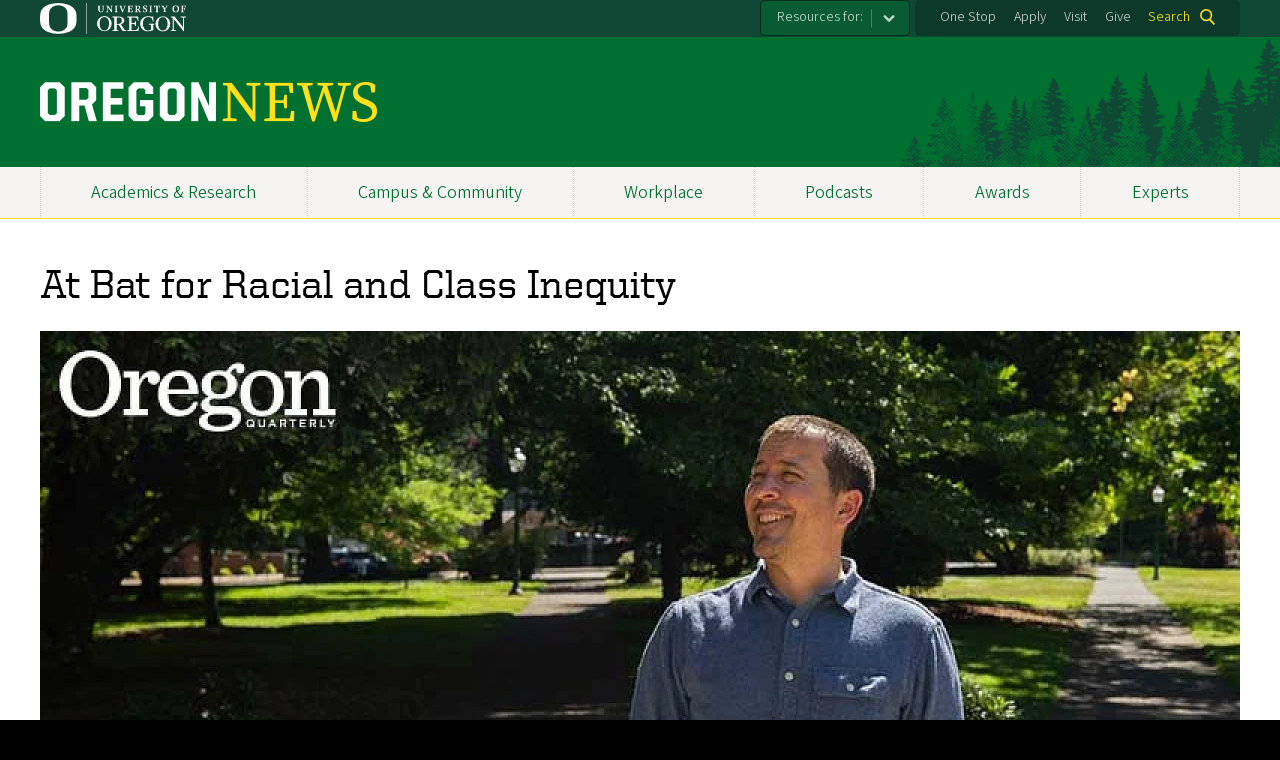

--- FILE ---
content_type: text/html; charset=UTF-8
request_url: https://news.uoregon.edu/content/bat-racial-and-class-inequity
body_size: 12364
content:
<!DOCTYPE html>
<html lang="en" dir="ltr" prefix="content: http://purl.org/rss/1.0/modules/content/  dc: http://purl.org/dc/terms/  foaf: http://xmlns.com/foaf/0.1/  og: http://ogp.me/ns#  rdfs: http://www.w3.org/2000/01/rdf-schema#  schema: http://schema.org/  sioc: http://rdfs.org/sioc/ns#  sioct: http://rdfs.org/sioc/types#  skos: http://www.w3.org/2004/02/skos/core#  xsd: http://www.w3.org/2001/XMLSchema# ">
  <head>
    <meta charset="utf-8" />
<meta name="description" content="A baseball injury redirected Raoul Liévanos into an academic career studying equity and the environment" />
<link rel="canonical" href="https://news.uoregon.edu/content/bat-racial-and-class-inequity" />
<meta property="og:site_name" content="OregonNews" />
<meta property="og:type" content="website" />
<meta property="og:url" content="https://news.uoregon.edu/content/bat-racial-and-class-inequity" />
<meta property="og:title" content="At Bat for Racial and Class Inequity" />
<meta property="og:description" content="A baseball injury redirected Raoul Liévanos into an academic career studying equity and the environment" />
<meta property="og:image" content="https://news.uoregon.edu/sites/default/files/styles/custom/public/field/image/210603_raoul-lievanos_07.jpg?itok=MJ1EPoeh" />
<meta property="article:published_time" content="2021-07-07T17:25:31-0700" />
<meta name="twitter:card" content="summary_large_image" />
<meta name="twitter:title" content="At Bat for Racial and Class Inequity" />
<meta name="twitter:description" content="A baseball injury redirected Raoul Liévanos into an academic career studying equity and the environment" />
<meta name="twitter:site" content="@uoregon" />
<meta name="twitter:image" content="https://news.uoregon.edu/sites/default/files/styles/custom/public/field/image/210603_raoul-lievanos_07.jpg?itok=MJ1EPoeh" />
<meta name="twitter:image:alt" content="Raoul Liévanos, Associate Professor, Sociology (credit: Dustin Whitaker, University Communications)" />
<meta name="Generator" content="Drupal 10 (https://www.drupal.org)" />
<meta name="MobileOptimized" content="width" />
<meta name="HandheldFriendly" content="true" />
<meta name="viewport" content="width=device-width, initial-scale=1.0" />
<meta name="msapplication-config" content="/modules/contrib/uo_core/browserconfig.xml" />
<link rel="icon" href="/themes/contrib/uo_cosmic_theme/favicon.ico" type="image/vnd.microsoft.icon" />
<link rel="icon" href="/modules/contrib/uo_core/uo-web-design-framework/images/favicons/favicon-32x32.png" />
<link rel="icon" href="/modules/contrib/uo_core/uo-web-design-framework/images/favicons/favicon-16x16.png" />
<link rel="apple-touch-icon" sizes="180x180" href="/modules/contrib/uo_core/uo-web-design-framework/images/favicons/apple-touch-icon.png" />
<link rel="manifest" href="/modules/contrib/uo_core/manifest.json" />

    <title>At Bat for Racial and Class Inequity | OregonNews</title>
        <meta name="theme-color" content="#154733">
    <meta name="msapplication-navbutton-color" content="#154733">
    <meta name="apple-mobile-web-app-status-bar-style" content="#154733">
    <link rel="stylesheet" media="all" href="/sites/default/files/css/css_hywXe1F9QqVBpTuR87uhmT8xGW9EnbH-Ho-A084RInU.css?delta=0&amp;language=en&amp;theme=cosmic&amp;include=[base64]" />
<link rel="stylesheet" media="all" href="https://cdn.uoregon.edu/uocdn1/uo-web-design-framework/Releases/25.11/v1/css/styles-drupal8.css" />
<link rel="stylesheet" media="all" href="/sites/default/files/css/css_gZIGuSZY9QQQqwVc2Lya_aTDhCNeUulqXR7lOkwsswM.css?delta=2&amp;language=en&amp;theme=cosmic&amp;include=[base64]" />
<link rel="stylesheet" media="all" href="https://cdn.uoregon.edu/uocdn1/uo-web-design-framework/Universal/stable-assets/fontawesome-free-6.5.1-web/css/all.min.css" />
<link rel="stylesheet" media="all" href="/sites/default/files/css/css_TPuE8rT9Qls3PmgnTCHwejtR-y4dYbljLF99v4MjKpY.css?delta=4&amp;language=en&amp;theme=cosmic&amp;include=[base64]" />

    <script type="application/json" data-drupal-selector="drupal-settings-json">{"path":{"baseUrl":"\/","pathPrefix":"","currentPath":"node\/8664","currentPathIsAdmin":false,"isFront":false,"currentLanguage":"en"},"pluralDelimiter":"\u0003","suppressDeprecationErrors":true,"gtag":{"tagId":"","consentMode":false,"otherIds":[],"events":[],"additionalConfigInfo":[]},"ajaxPageState":{"libraries":"[base64]","theme":"cosmic","theme_token":null},"ajaxTrustedUrl":{"\/search":true},"gtm":{"tagId":null,"settings":{"data_layer":"dataLayer","include_classes":false,"allowlist_classes":"google\nnonGooglePixels\nnonGoogleScripts\nnonGoogleIframes","blocklist_classes":"customScripts\ncustomPixels","include_environment":false,"environment_id":"","environment_token":""},"tagIds":["GTM-MGWTTF6"]},"dataLayer":{"defaultLang":"en","languages":{"en":{"id":"en","name":"English","direction":"ltr","weight":0}}},"colorbox":{"opacity":"0.85","current":"{current} of {total}","previous":"\u00ab Prev","next":"Next \u00bb","close":"Close","maxWidth":"98%","maxHeight":"98%","fixed":true,"mobiledetect":true,"mobiledevicewidth":"480px"},"user":{"uid":0,"permissionsHash":"4627b8f9b6b16f5e8b99e070f94aed64c4e9ddab2d0e81c324647a7217dc89a3"}}</script>
<script src="/sites/default/files/js/js_4JCbhO0TvczdfhdjfdxMQNO6DTg4IgW5sLXP7_qkE6k.js?scope=header&amp;delta=0&amp;language=en&amp;theme=cosmic&amp;include=eJyFjksOgzAQQy-UNEdCQ2KGtAmDhqSQnr4gFfWz6cZ6fvLCXpJoL5vzLzAnuCB5rhqH9lZxisV4pUcDszvBBCqUqEFdj5HuUXT5cCPSDDUswgldIXa8x2-_0JW2b5lNlc6LwlWxK3obsESe7KCUsYrerN8vJhT8HR7Hn2AJWyM"></script>
<script src="https://script.crazyegg.com/pages/scripts/0071/2782.js" async></script>
<script src="/modules/contrib/google_tag/js/gtag.js?t68xw4"></script>
<script src="/modules/contrib/google_tag/js/gtm.js?t68xw4"></script>
<script src="https://cdn.uoregon.edu/uocdn1/uo-web-design-framework/Releases/25.11/v1/js/uowdf-init.js"></script>

  </head>
  <body class="licensed-fonts-enabled path-node page-node-type-article cosmic-navigation-fit cosmic-hide-title uowdf--mobile-menu drupal-8">
        <a href="#main-content" class="visually-hidden focusable skip-link">
      Skip to main content
    </a>
        <noscript><iframe src="https://www.googletagmanager.com/ns.html?id=GTM-MGWTTF6"
                  height="0" width="0" style="display:none;visibility:hidden"></iframe></noscript>


  
  
  
<div  class="uoheader uowdf-search-dialog--enabled">
  <div class="uoheader__container" style="max-width: px;">

    <div class="uoheader__logo-container">
      <a href="https://www.uoregon.edu?utm_source=banner-module&amp;utm_campaign=banner" rel="home">
        <img src="/modules/contrib/uo_core/uo-web-design-framework/images/uo-logo.svg" alt="University of Oregon" />
      </a>
    </div>

    <div class="uoheader__links-container">
                <nav class="uoheader__audience-selector uowd-dropdown" id="audience-selector">
    <button class="uoheader__audience-selector__button uowd-dropdown__button" id="uoheader__audience-selector__button" aria-label="Resources for:">Resources for:</button>
    <ul class="uoheader__audience-selector__list uowd-dropdown__display" id="uoheader__audience-selector__list">
              <li class="uoheader__audience-selector__link"><a href="/expert/journalists">Journalists</a></li>
          </ul>
  </nav>

            <div class="uoheader__links-background">
        <nav id="banner-links">
          <ul class="uoheader__links">
            <li class="uoheader__link">
              <a href="https://onestop.uoregon.edu?utm_source=banner-module&amp;utm_campaign=banner">One Stop</a>
            </li>
            <li class="uoheader__link">
              <a href="https://www.uoregon.edu/admissions-and-financial-aid?utm_source=banner-module&amp;utm_campaign=banner">Apply</a>
            </li>
            <li class="uoheader__link">
              <a href="https://visit.uoregon.edu?utm_source=banner-module&amp;utm_campaign=banner">Visit</a>
            </li>
            <li class="uoheader__link">
              <a href="https://giving.uoregon.edu?utm_source=banner-module&amp;utm_campaign=banner">Give</a>
            </li>
          </ul>
        </nav>
                  <div class="uoheader__search">
            <a class="uoheader__search__button" id="uobanner-search" href="/search">Search</a>
          </div>
              </div>
    </div>
    
          <dialog class="uowdf-search-dialog">
        <button class="uowdf-search-dialog__close" id="seach-close-button" aria-label="Close Search"></button>
        <div class="uowdf-search-dialog__search-region" role="search">
          <div class="views-exposed-form block-views-exposed-filter-blocksearch-block-cosmic-search settings-tray-editable block block-views block-views-exposed-filter-blockato2024-search-block-1" data-drupal-selector="views-exposed-form-ato2024-search-block-1" id="block-cosmic-exposedformato2024-searchblock-1" data-drupal-settingstray="editable">
  
      <h2>Search this site</h2>
    
      <form action="/search" method="get" id="views-exposed-form-ato2024-search-block-1" accept-charset="UTF-8">
  <div class="form--inline clearfix">
  <div class="js-form-item form-item js-form-type-textfield form-type-textfield js-form-item-search-api-fulltext form-item-search-api-fulltext form-no-label">
        <input data-drupal-selector="edit-search-api-fulltext" type="text" id="edit-search-api-fulltext" name="search_api_fulltext" value="" size="30" maxlength="128" class="form-text" />

        </div>
<div data-drupal-selector="edit-actions" class="form-actions js-form-wrapper form-wrapper" id="edit-actions"><input data-drupal-selector="edit-submit-ato2024-search" type="submit" id="edit-submit-ato2024-search" value="Search" class="button js-form-submit form-submit" />
</div>

</div>

</form>

  </div>

        </div>
      </dialog>
    
              <div class="uoheader__mobile">
                  <a class="uowdf-mobile-search-button" id="uowdf-mobile-search-button" href="/search">Search</a>
                          <button class="uowdf-mobile-menu__button__new" id="uowdf-mobile-menu__button" aria-label="Navigation" aria-expanded="false" aria-haspopup="true" aria-controls="uobanner-sidebar">
            <div class="uowdf-mobile-menu__button__new-bar-1"></div>
            <div class="uowdf-mobile-menu__button__new-bar-2"></div>
            <div class="uowdf-mobile-menu__button__new-bar-3"></div>
            <div class="uowdf-mobile-menu__button__text">Menu</div>
          </button>
              </div>
    
  </div>
</div>
  <div class="uowdf-mobile-menu__container">
    <div class="uowdf-mobile-menu" id="uowdf-mobile-menu" data-menu-id="0">
                    


<h2 class="uowdf-mobile-menu__title">OregonNews Menu</h2>
<nav class="uowdf-mobile-menu__menu uowdf-mobile-menu--accordions">
              <ul class="uowdf-mobile-menu__list" id="uowdf-mobile-menu__list">
                      
        <li class="uowdf-mobile-menu__list-item">
                                <a href="/news/academics-and-research" class="uowdf-mobile-menu__link uowdf-mobile-menu__link--leaf" data-drupal-link-system-path="node/12917">Academics &amp; Research</a>
                  </li>
                      
        <li class="uowdf-mobile-menu__list-item">
                                <a href="/news/campus-and-community" class="uowdf-mobile-menu__link uowdf-mobile-menu__link--leaf" data-drupal-link-system-path="node/12918">Campus &amp; Community</a>
                  </li>
                      
        <li class="uowdf-mobile-menu__list-item has-submenu is-leaflet">
                                <button class="uowdf-mobile-menu__accordion-button" data-depth="0">Workplace</button>
                      <div class="uowdf-mobile-menu__submenu" data-menu-id="3" data-parent-menu-id="0">
    
  
  
    
      <ul class="uowdf-mobile-menu__list">
  
        <li class="uowdf-mobile-menu__list-item">
    <a href="/news/workplace" title="" class="uowdf-mobile-menu__link" data-drupal-link-system-path="node/9857">Workplace Overview</a>
  </li>

                    <li class="uowdf-mobile-menu__list-item">
                                                          <button class="uowdf-mobile-menu__accordion-button" data-depth="1">Campus Resources</button>
                                  <div class="uowdf-mobile-menu__submenu" data-menu-id="34" data-parent-menu-id="3">
    
  
  
    
      <ul class="uowdf-mobile-menu__list uowdf-mobile-menu--depth-2">
  
        <li class="uowdf-mobile-menu__list-item">
    <span class="uowdf-mobile-menu__link">Campus Resources Overview</span>
  </li>

                    <li class="uowdf-mobile-menu__list-item">
                                <a href="http://inclusion.uoregon.edu/" class="uowdf-mobile-menu__link uowdf-mobile-menu__link--leaf">Equity and Inclusion</a>
                    </li>
                  <li class="uowdf-mobile-menu__list-item">
                                <a href="https://uoregon.edu/faculty-and-staff" class="uowdf-mobile-menu__link uowdf-mobile-menu__link--leaf">Faculty and Staff Resources</a>
                    </li>
                  <li class="uowdf-mobile-menu__list-item">
                                <a href="http://president.uoregon.edu" class="uowdf-mobile-menu__link uowdf-mobile-menu__link--leaf">Office of the President</a>
                    </li>
                  <li class="uowdf-mobile-menu__list-item">
                                <a href="https://safety.uoregon.edu/risk-management-and-insurance" class="uowdf-mobile-menu__link uowdf-mobile-menu__link--leaf">Risk Management </a>
                    </li>
                  <li class="uowdf-mobile-menu__list-item">
                                <a href="http://is.uoregon.edu/" class="uowdf-mobile-menu__link uowdf-mobile-menu__link--leaf">Information Services</a>
                    </li>
                  <li class="uowdf-mobile-menu__list-item">
                                <a href="https://alerts.uoregon.edu/" class="uowdf-mobile-menu__link uowdf-mobile-menu__link--leaf">UO Alerts</a>
                    </li>
                </ul>
  </div>

                    </li>
                  <li class="uowdf-mobile-menu__list-item">
                                                          <button class="uowdf-mobile-menu__accordion-button" data-depth="1">Faculty Resources</button>
                                  <div class="uowdf-mobile-menu__submenu" data-menu-id="35" data-parent-menu-id="3">
    
  
  
    
      <ul class="uowdf-mobile-menu__list uowdf-mobile-menu--depth-2">
  
        <li class="uowdf-mobile-menu__list-item">
    <span class="uowdf-mobile-menu__link">Faculty Resources Overview</span>
  </li>

                    <li class="uowdf-mobile-menu__list-item">
                                <a href="https://provost.uoregon.edu/" class="uowdf-mobile-menu__link uowdf-mobile-menu__link--leaf">Office of the Provost</a>
                    </li>
                  <li class="uowdf-mobile-menu__list-item">
                                <a href="http://research.uoregon.edu/" class="uowdf-mobile-menu__link uowdf-mobile-menu__link--leaf">Research and Innovation</a>
                    </li>
                </ul>
  </div>

                    </li>
                  <li class="uowdf-mobile-menu__list-item">
                                                          <button class="uowdf-mobile-menu__accordion-button" data-depth="1">Human Resources</button>
                                  <div class="uowdf-mobile-menu__submenu" data-menu-id="36" data-parent-menu-id="3">
    
  
  
    
      <ul class="uowdf-mobile-menu__list uowdf-mobile-menu--depth-2">
  
        <li class="uowdf-mobile-menu__list-item">
    <span class="uowdf-mobile-menu__link">Human Resources Overview</span>
  </li>

                    <li class="uowdf-mobile-menu__list-item">
                                <a href="http://hr.uoregon.edu" class="uowdf-mobile-menu__link uowdf-mobile-menu__link--leaf">Human Resources Website</a>
                    </li>
                  <li class="uowdf-mobile-menu__list-item">
                                <a href="http://hr.uoregon.edu/benefits" class="uowdf-mobile-menu__link uowdf-mobile-menu__link--leaf">Benefits</a>
                    </li>
                  <li class="uowdf-mobile-menu__list-item">
                                <a href="http://hr.uoregon.edu/professional-development" class="uowdf-mobile-menu__link uowdf-mobile-menu__link--leaf">Learning and Development</a>
                    </li>
                  <li class="uowdf-mobile-menu__list-item">
                                <a href="https://hr.uoregon.edu/well-being-staff-and-faculty" class="uowdf-mobile-menu__link uowdf-mobile-menu__link--leaf">Employee Well-Being</a>
                    </li>
                </ul>
  </div>

                    </li>
                </ul>
  </div>

                  </li>
                      
        <li class="uowdf-mobile-menu__list-item">
                                <a href="/podcasts" class="uowdf-mobile-menu__link uowdf-mobile-menu__link--leaf" data-drupal-link-system-path="node/12601">Podcasts</a>
                  </li>
                      
        <li class="uowdf-mobile-menu__list-item">
                                <a href="/content/awards-accolades" class="uowdf-mobile-menu__link uowdf-mobile-menu__link--leaf" data-drupal-link-system-path="node/11124">Awards</a>
                  </li>
                      
        <li class="uowdf-mobile-menu__list-item has-submenu is-leaflet">
                                <button class="uowdf-mobile-menu__accordion-button" data-depth="0">Experts</button>
                      <div class="uowdf-mobile-menu__submenu" data-menu-id="6" data-parent-menu-id="0">
    
  
  
    
      <ul class="uowdf-mobile-menu__list">
  
        <li class="uowdf-mobile-menu__list-item">
    <a href="/experts" class="uowdf-mobile-menu__link" data-drupal-link-system-path="node/13323">Experts Overview</a>
  </li>

                    <li class="uowdf-mobile-menu__list-item">
                                <a href="/expert/artificial-intelligence-experts" class="uowdf-mobile-menu__link uowdf-mobile-menu__link--leaf" data-drupal-link-system-path="node/12533">Artificial Intelligence</a>
                    </li>
                  <li class="uowdf-mobile-menu__list-item">
                                <a href="/expert/business-experts" class="uowdf-mobile-menu__link uowdf-mobile-menu__link--leaf" data-drupal-link-system-path="node/12532">Business</a>
                    </li>
                  <li class="uowdf-mobile-menu__list-item">
                                <a href="/expert/data-science" class="uowdf-mobile-menu__link uowdf-mobile-menu__link--leaf" data-drupal-link-system-path="node/12956">Data Science</a>
                    </li>
                  <li class="uowdf-mobile-menu__list-item">
                                <a href="/expert/earthquakes-volcanoes-and-wildfire-experts" class="uowdf-mobile-menu__link uowdf-mobile-menu__link--leaf" data-drupal-link-system-path="node/12530">Earthquakes and Volcanoes</a>
                    </li>
                  <li class="uowdf-mobile-menu__list-item">
                                <a href="/expert/education-experts" class="uowdf-mobile-menu__link uowdf-mobile-menu__link--leaf" data-drupal-link-system-path="node/12529">Education</a>
                    </li>
                  <li class="uowdf-mobile-menu__list-item">
                                <a href="/expert/elections" class="uowdf-mobile-menu__link uowdf-mobile-menu__link--leaf" data-drupal-link-system-path="node/12634">Elections</a>
                    </li>
                  <li class="uowdf-mobile-menu__list-item">
                                <a href="/expert/environment-sustainability-and-climate-change-experts" class="uowdf-mobile-menu__link uowdf-mobile-menu__link--leaf" data-drupal-link-system-path="node/12528">Environment, Sustainability and Climate Change</a>
                    </li>
                  <li class="uowdf-mobile-menu__list-item">
                                <a href="/expert/health-experts" class="uowdf-mobile-menu__link uowdf-mobile-menu__link--leaf" data-drupal-link-system-path="node/12527">Health</a>
                    </li>
                              <li class="uowdf-mobile-menu__list-item">
                                <a href="/expert/housing-and-homelessness-experts" class="uowdf-mobile-menu__link uowdf-mobile-menu__link--leaf" data-drupal-link-system-path="node/12526">Housing and Homelessness</a>
                    </li>
                  <li class="uowdf-mobile-menu__list-item">
                                <a href="/expert/immigration" class="uowdf-mobile-menu__link uowdf-mobile-menu__link--leaf" data-drupal-link-system-path="node/12819">Immigration</a>
                    </li>
                  <li class="uowdf-mobile-menu__list-item">
                                <a href="/expert/law" class="uowdf-mobile-menu__link uowdf-mobile-menu__link--leaf" data-drupal-link-system-path="node/12525">Law</a>
                    </li>
                  <li class="uowdf-mobile-menu__list-item">
                                <a href="/expert/mental-health-experts" class="uowdf-mobile-menu__link uowdf-mobile-menu__link--leaf" data-drupal-link-system-path="node/12524">Mental Health</a>
                    </li>
                  <li class="uowdf-mobile-menu__list-item">
                                <a href="/expert/political-experts" class="uowdf-mobile-menu__link uowdf-mobile-menu__link--leaf" data-drupal-link-system-path="node/12522">Politics</a>
                    </li>
                  <li class="uowdf-mobile-menu__list-item">
                                <a href="/expert/society-culture-and-arts-experts" class="uowdf-mobile-menu__link uowdf-mobile-menu__link--leaf" data-drupal-link-system-path="node/12521">Society, Culture and Arts</a>
                    </li>
                  <li class="uowdf-mobile-menu__list-item">
                                <a href="/expert/stem-experts" class="uowdf-mobile-menu__link uowdf-mobile-menu__link--leaf" data-drupal-link-system-path="node/12520">STEM</a>
                    </li>
                  <li class="uowdf-mobile-menu__list-item">
                                <a href="/expert/wildfire-and-smoke-experts" class="uowdf-mobile-menu__link uowdf-mobile-menu__link--leaf" data-drupal-link-system-path="node/12519">Wildfire and Smoke</a>
                    </li>
                </ul>
  </div>

                  </li>
          </ul>
  
</nav>
      
      <div class="uowdf-mobile-menu__secondary-menus">
                    <nav class="audience-selector collapse-menu collapse-menu--collapsed context--foreground-light" id="uowdf-mobile-menu__audience-selector">
    <button class="uowdf-mobile-menu__accordion-button" data-depth="0">Resources for:</button>
    <div class="uowdf-mobile-menu__submenu" data-menu-id="99999998">
      <ul class="uowdf-mobile-menu__list">
                        <li class="uowdf-mobile-menu__list-item">
          <a class="uowdf-mobile-menu__link" href="/expert/journalists">Journalists</a>
        </li>
              </ul>
    </div>
  </nav>

              
        <nav class="utility-nav collapse-menu collapse-menu--collapsed context--foreground-light" id="uowdf-mobile-menu__utility-links">
          <button class="uowdf-mobile-menu__accordion-button" data-depth="0">Take Action</button>
          <div class="uowdf-mobile-menu__submenu" data-menu-id="99999999">
            <ul class="uowdf-mobile-menu__list">
                            <li class="uowdf-mobile-menu__list-item">
                <a class="uowdf-mobile-menu__link" href="https://onestop.uoregon.edu?utm_source=banner-module&amp;utm_campaign=banner">One Stop</a>
              </li>
              <li class="uowdf-mobile-menu__list-item">
                <a class="uowdf-mobile-menu__link" href="https://www.uoregon.edu/admissions-and-financial-aid?utm_source=banner-module&amp;utm_campaign=banner">Apply</a>
              </li>
              <li class="uowdf-mobile-menu__list-item">
                <a class="uowdf-mobile-menu__link" href="https://visit.uoregon.edu?utm_source=banner-module&amp;utm_campaign=banner">Visit</a>
              </li>
              <li class="uowdf-mobile-menu__list-item">
                <a class="uowdf-mobile-menu__link" href="https://giving.uoregon.edu?utm_source=banner-module&amp;utm_campaign=banner">Give</a>
              </li>
            </ul>
          </div>
        </nav>
      </div>

    </div>
  </div>

      <div class="dialog-off-canvas-main-canvas" data-off-canvas-main-canvas>
    <div class="page">
  
<header class="site-header" role="banner">
  <div class="site-header__content">
          <a href="/" title="OregonNews home" rel="home" class="site-header__logo" id="logo"><img src="/sites/default/files/oregon-news-wordmark-2x.png" alt="OregonNews logo" class="site-header__logo-image" /></a>
    
          <h2 class="site-header__site-name site-header__site-name--hidden" id="site-name">
        <a href="/" title="OregonNewsHome" class="site-header__site-link" rel="home"><span>OregonNews</span></a>
      </h2>
        
      </div>

</header>  <div id="stickynav-waypoint"></div>

  <div class="navigation-bar">
      <div class="region region-primary-menu">
    
<nav role="navigation" aria-labelledby="block-cosmic-primarynavigation-menu" id="block-cosmic-primarynavigation" class="settings-tray-editable block block-menu navigation menu--menu-primary-navigation" data-drupal-settingstray="editable">
            
  <h2 class="visually-hidden" id="block-cosmic-primarynavigation-menu">Primary Navigation</h2>
  

        
              <ul class="menu">
                    <li class="menu-item menu-item--depth-0">
        <a href="/news/academics-and-research" data-drupal-link-system-path="node/12917">Academics &amp; Research</a>
              </li>
                <li class="menu-item menu-item--depth-0">
        <a href="/news/campus-and-community" data-drupal-link-system-path="node/12918">Campus &amp; Community</a>
              </li>
                <li class="menu-item menu-item--collapsed menu-item--depth-0">
        <a href="/news/workplace" title="" data-drupal-link-system-path="node/9857">Workplace</a>
              </li>
                <li class="menu-item menu-item--depth-0">
        <a href="/podcasts" data-drupal-link-system-path="node/12601">Podcasts</a>
              </li>
                <li class="menu-item menu-item--depth-0">
        <a href="/content/awards-accolades" data-drupal-link-system-path="node/11124">Awards</a>
              </li>
                <li class="menu-item menu-item--collapsed menu-item--depth-0">
        <a href="/experts" data-drupal-link-system-path="node/13323">Experts</a>
              </li>
        </ul>
  



  </nav>


  </div>

    
  </div>

  <main role="main">
    <a id="main-content" tabindex="-1"></a>
      <div class="region region-highlighted">
    <div data-drupal-messages-fallback class="hidden"></div>


  </div>

    

    <div class="layout">
      <div class="layout__content">
        
          <div class="region region-content">
    <div id="block-cosmic-page-title" class="block block-core block-page-title-block">
  
    
      
  <h1 class="page-title"><span property="schema:name" class="field field--name-title field--type-string field--label-hidden">At Bat for Racial and Class Inequity</span>
</h1>


  </div>
<div class="views-element-container settings-tray-editable block block-views block-views-blockwide-image-block-2" id="block-views-block-wide-image-block-2" data-drupal-settingstray="editable">
  
    
      <div><div class="view view-wide-image view-id-wide_image view-display-id-block_2 js-view-dom-id-8c004e9e98bc0dc3cf3efb60d081f64b943067465c9f961cd580e7f35df6a2dd">
  
    
      
      <div class="view-content">
          <div><span class="media media--type-image media--view-mode-gallery-image-large">
  
      
            <span class="field field--name-field-media-image field--type-image field--label-hidden field__item">
<a href="https://news.uoregon.edu/sites/default/files/field/image/210603_raoul-lievanos_07.jpg" aria-label="{&quot;title&quot;:&quot;Raoul Liévanos, Associate Professor, Sociology (credit: Dustin Whitaker, University Communications)&quot;,&quot;alt&quot;:&quot;Raoul Liévanos, Associate Professor, Sociology (credit: Dustin Whitaker, University Communications)&quot;}" role="button"  title="Raoul Liévanos, Associate Professor, Sociology (credit: Dustin Whitaker, University Communications)" data-colorbox-gallery="gallery-all-O9BZbnlVgIM" class="colorbox" aria-controls="colorbox-YxImM1LUQFw" data-cbox-img-attrs="{&quot;title&quot;:&quot;Raoul Liévanos, Associate Professor, Sociology (credit: Dustin Whitaker, University Communications)&quot;,&quot;alt&quot;:&quot;Raoul Liévanos, Associate Professor, Sociology (credit: Dustin Whitaker, University Communications)&quot;}"><img id="colorbox-YxImM1LUQFw" src="/sites/default/files/styles/landscape_xl/public/field/image/210603_raoul-lievanos_07.jpg?itok=76rpNC1t" width="1200" height="675" alt="Raoul Liévanos, Associate Professor, Sociology (credit: Dustin Whitaker, University Communications)" title="Raoul Liévanos, Associate Professor, Sociology (credit: Dustin Whitaker, University Communications)" loading="lazy" typeof="foaf:Image" class="image-style-landscape-xl" />

</a>
</span>
      
  </span>
</div>

    </div>
  
          </div>
</div>

  </div>
<div class="views-element-container settings-tray-editable block block-views block-views-blockato2023-galleries-block-1" id="block-views-block-ato2023-galleries-block-1" data-drupal-settingstray="editable">
  
    
      <div><div class="grid grid--10col grid--strict view view-ato2023-galleries view-id-ato2023_galleries view-display-id-block_1 js-view-dom-id-001add07b70f0283e93b4a910de144fcb3844f16430c33033d94f55a630fc12a">
  
    
      
  
          </div>
</div>

  </div>
<div class="views-element-container settings-tray-editable block block-views block-views-blockato2023-article-blocks-block-1" id="block-views-block-ato2023-article-blocks-block-1" data-drupal-settingstray="editable">
  
    
      <div><div class="view view-ato2023-article-blocks view-id-ato2023_article_blocks view-display-id-block_1 js-view-dom-id-a9d1c1d70d47fd0b615b58463a9e298966680a83338a1ada808e3b158498e81c">
  
    
      
      <div class="view-content">
          <div><div class="grid grid--2col mt1">
<div class="grid__item">
<time datetime="2021-07-07T17:25:31-07:00" class="datetime">July 7, 2021 - 5:25pm</time>

</div>

<div class="grid__item">

<a href="https://twitter.com/share?url=https%3A//news.uoregon.edu/content/bat-racial-and-class-inequity&amp;text=At%20Bat%20for%20Racial%20and%20Class%20Inequity" title="Share this on Twitter" class="mx1" rel="nofollow"><i class="fab fa-twitter"></i> Twitter</a> <a href="https://www.facebook.com/sharer.php?u=https%3A//news.uoregon.edu/content/bat-racial-and-class-inequity&amp;t=At%20Bat%20for%20Racial%20and%20Class%20Inequity" title="Share this on Facebooks" class="mx1" rel="nofollow"><i class="fab fa-facebook"></i> Facebook</a>

</div>
</div></div>

    </div>
  
          </div>
</div>

  </div>
<div id="block-cosmic-content" class="block block-system block-system-main-block">
  
    
      
<article about="/content/bat-racial-and-class-inequity" typeof="schema:Article" class="node node--type-article node--view-mode-full">

  
      <span property="schema:name" content="At Bat for Racial and Class Inequity" class="hidden"></span>


  
  <div class="node__content">
    
            <div property="schema:text" class="clearfix text-formatted field field--name-body field--type-text-with-summary field--label-hidden field__item"><h2>Raoul Liévanos, Associate Professor, Sociology</h2><p>If you go to a doctor for chest pain, you don’t want a prescription for a sore throat. That’s how Raoul Liévanos looks at government policies for disadvantaged groups: will the remedy solve the real problem? Or could it be misguided due to an incomplete diagnosis?</p><p>As an environmental sociologist, Liévanos studies spatial and institutional factors—segregation and governmental policies, for example—that create inequality in how people experience their environments. It’s the difference between the experiences of privileged and disadvantaged neighborhoods regarding, say, toxic exposures, flood protection, or access to healthy, affordable food.</p><p>Liévanos and fellow University of Oregon sociologists Clare Evans and Ryan Light recently analyzed the 2014 water contamination crisis in Flint, Michigan. They discovered that the city’s switch to drinking water from the Flint River disproportionately threatened areas with high percentages of single-father Black and single-mother Latina families.</p><p>Research and public debate have historically focused on the role that racial and class discrimination played in the concentration of lead exposure in specific parts of the city. But the findings by Liévanos and his colleagues highlight the importance of race, gender, and family structure as factors at the finer scale of the neighborhood block level.&nbsp;</p><div style="float: left; width: 350px;margin-right: 15px;"><div style="background:#006241; font-size: 14px;"><h3 style="color:#ffffff;margin: 0;padding: 10px; font-weight: bold;">RELATED LINKS</h3></div><div style="padding: 5px 5px; background:#F2F5DD;"><p><a href="https://sociology.uoregon.edu/profile/raoull/">Raoul&nbsp;Liévanos</a></p><p><a href="https://sociology.uoregon.edu/">Department of Sociology</a></p></div></div><p>It’s an important distinction, Liévanos says, in part because the government’s failure to recognize these factors meant that the vulnerabilities of Black fathers, Latina mothers, and their respective families have been overlooked. In addition, local officials initially distributed only English-language lead advisories, instead of Spanish-language advisories for Spanish-speaking people.</p><p>“If we develop policies geared toward one particular understanding of a problem but the policies are very broad,” Liévanos says, “they may not address other aspects of the problem that need attention.”</p><h3>ALL IN THE FAMILY</h3><p>When Liévanos was growing up, family conversations revolved around politics and justice.</p><p>His father, Jorge, grew up in a working-class Mexican American family, was active in the Chicano movement in college, then became a community-oriented police officer and baseball coach for Liévanos and other diverse youth in Santa Maria, California. His mother, Christina, of English and French background, was a jeweler and supporter of women’s rights.</p><p>“My family taught me not to take my privileges for granted,” Liévanos says. “They taught me service, empathy, sympathy, and advocating for civil rights.”</p><h3>BAD BREAK</h3><p>Liévanos was a catcher for California State University, Fresno. But dreams of the majors ended in 2003, when a fielder’s throw inadvertently shattered the bones in the thumb of his throwing hand.</p><p>“My thumb was mush—it had to be reconstructed,” Liévanos says. “I sat out the season but played in 2004 and 2005. I hit well, but I wasn’t the same and I knew my career would end in college. I started thinking about graduate school.”</p><h3>INSPIRING THROUGH EDUCATION</h3><p>He savors his diamond days, but Liévanos wouldn’t trade his impact as an educator for more of them.</p><p>“I can contribute to these broad, important conversations about our unequal experiences of the environment,” he says. “Talking with my undergrads—seeing all the different ways in which they can go on to apply these ideas in work, business, life—that’s exciting.”</p><p>—<em>By Matt Cooper, </em>Oregon Quarterly</p><p>—<em>Photo by Dustin Whitaker, University Communications</em></p></div>
      
  </div>

</article>

  </div>
<div class="views-element-container settings-tray-editable block block-views block-views-blockato2023-article-blocks-block-2" id="block-views-block-ato2023-article-blocks-block-2" data-drupal-settingstray="editable">
  
    
      <div><div class="view view-ato2023-article-blocks view-id-ato2023_article_blocks view-display-id-block_2 js-view-dom-id-8afe38f44e161414cfa8d33b10b7cf78b60dc22279f2f317f8e38571225ac7ee">
  
    
      
      <div class="view-content">
          <div><a href="/category/oregon-quarterly">Oregon Quarterly</a></div>

    </div>
  
          </div>
</div>

  </div>
<div class="views-element-container settings-tray-editable block block-views block-views-blockato2023-article-blocks-block-4" id="block-cosmic-views-block-ato2023-article-blocks-block-4" data-drupal-settingstray="editable">
  
    
      <div><div class="view view-ato2023-article-blocks view-id-ato2023_article_blocks view-display-id-block_4 js-view-dom-id-5a71e7c4e753577414c9dc94793cf97d94acf5cab2414959b5533a13482690c3">
  
    
      
      <div class="view-content">
          <div></div>

    </div>
  
          </div>
</div>

  </div>


  </div>

      </div>
      
          </div>

  </main>

  
</div>
  </div>

    <script>window.dataLayer = window.dataLayer || []; window.dataLayer.push({"drupalLanguage":"en","drupalCountry":"US","siteName":"OregonNews","entityCreated":"1625703931","entityLangcode":"en","entityStatus":"1","entityUid":"6","entityUuid":"cc946352-c3a4-4a8c-b9aa-2fc4e52638fb","entityVid":"8664","entityName":"mattc","entityType":"node","entityBundle":"article","entityId":"8664","entityTitle":"At Bat for Racial and Class Inequity","entityTaxonomy":{"category":{"2692":"Oregon Quarterly"},"syndication_categories":{"1877":"College of Arts and Sciences","1870":"Equity and Diversity"}},"userUid":0});</script>

<footer>
      <div class="site-footer">
      <div class="site-footer__container" style="max-width: px;">
        <div class="site-footer__custom-content">
          <div class="grid grid--3col"><div class="grid__item"><div class="collapse-menu"><h3 class="collapse-menu__title" tabindex="0">Campus</h3><ul class="collapse-menu__list"><li class="collapse-menu__item"><a href="https://calendar.uoregon.edu/">Events</a></li><li class="collapse-menu__item"><a href="https://map.uoregon.edu/">Maps</a></li><li class="collapse-menu__item"><a href="https://www.uoregon.edu/directions">Directions</a></li><li class="collapse-menu__item"><a href="https://registrar.uoregon.edu/calendars/academic">Academic Calendar</a></li><li class="collapse-menu__item"><a href="https://library.uoregon.edu/">UO Libraries</a></li></ul></div></div><div class="grid__item"><div class="collapse-menu"><h3 class="collapse-menu__title" tabindex="0">Resources for Media</h3><ul class="collapse-menu__list"><li class="collapse-menu__item"><a href="/experts">Oregon Experts</a></li><li class="collapse-menu__item"><a href="/expert/journalists">For Journalists</a></li><li class="collapse-menu__item"><a href="/expert/faculty-and-staff">For Faculty and Staff</a></li><li class="collapse-menu__item"><a href="/expert/contact-us">Contact Us</a></li></ul></div></div><div class="grid__item"><div class="collapse-menu"><h3 class="collapse-menu__title" tabindex="0">OregonNews</h3><ul class="collapse-menu__list"><li class="collapse-menu__item"><a href="https://www.wrike.com/form/eyJhY2NvdW50SWQiOjQxMjgyMSwidGFza0Zvcm1JZCI6MTM2MTk4NH0JNDg2MzUzOTk1MDEzOAk2ZTk5ZDU1YzNjN2U5NzVlOWM2MzJmNTFjY2NiN2ZmZjUyYmY2MTc3OGQ1NDE4OWZkZTkzNzRlN2FlMTQ0ZDM5">Submit Your Story Idea</a></li><li class="collapse-menu__item"><a href="https://news.uoregon.edu/oregonnews-signup">Get Email Updates</a></li><li class="collapse-menu__item"><a href="/content/about-oregonnews" data-entity-type="node" data-entity-uuid="d2042458-4b97-4061-995d-5846d7a84ea2" data-entity-substitution="canonical" title="About OregonNews">About OregonNews</a></li><li class="collapse-menu__item"><a href="https://news.uoregon.edu/academic-unit-news">Academic Unit News</a></li><li class="collapse-menu__item"><a href="/news/portland" data-entity-type="node" data-entity-uuid="ee4438a1-0400-4392-a2ee-93a27ba61402" data-entity-substitution="canonical" title="Portland">UO Portland News and Events</a></li></ul></div></div></div>
        </div>
        <div class="site-footer__contact-info-container">
          <div class="site-footer__contact-info">

            <div itemscope="" itemtype="http://schema.org/Organization">
                            <span itemprop="name"><strong>OregonNews</strong></span><br>
                <div itemprop="address" itemscope="" itemtype="http://schema.org/PostalAddress">
    <div itemprop="streetAddress">1239 University of Oregon</div>    <span itemprop="addressLocality">Eugene</span>,     <span itemprop="addressRegion">OR </span>    <span itemprop="postalCode">97403</span>              </div>

                <div itemprop="address" itemscope="" itemtype="http://schema.org/PostalAddress">
                              </div>


                            <p><div itemprop="email"><a href="mailto:uonews@uoregon.edu">uonews@uoregon.edu</a></div></p>
              <p>
                <ul class="site-footer__social-links">
                                                                        <li itemprop="sameAs">
                      <a href="https://www.facebook.com/universityoforegon" aria-label="Visit us on Facebook">
                        <i class="fab fa-facebook-f" aria-hidden="true"></i>
                                              </a>
                    </li>
                                                                                          <li itemprop="sameAs">
                      <a href="https://www.x.com/uoregon" aria-label="Visit us on Twitter">
                        <i class="fab fa-x-twitter" aria-hidden="true"></i>
                                              </a>
                    </li>
                                                                                          <li itemprop="sameAs">
                      <a href="https://www.youtube.com/user/UOregon" aria-label="Visit us on Youtube">
                        <i class="fab fa-youtube" aria-hidden="true"></i>                      </a>
                    </li>
                                                                                                                                              <li itemprop="sameAs">
                      <a href="https://instagram.com/uoregon" aria-label="Visit us on Instagram">
                        <i class="fab fa-instagram" aria-hidden="true"></i>                      </a>
                    </li>
                                                                                          <li itemprop="sameAs">
                      <a href="https://www.linkedin.com/edu/school?id=19207&amp;trk=tyah&amp;trkInfo=idx%3A2-1-4%2CtarI" aria-label="Visit us on LinkedIn">
                        <i class="fab fa-linkedin" aria-hidden="true"></i>                      </a>
                    </li>
                                                                                                                                                                                                              </ul>

                <link itemprop="url" style="visibility:hidden;" itemscope="//news.uoregon.edu">
              </p>
            </div>

          </div>
        </div>
      </div>
    </div>
  
  <div class="uofooter">
    <div class="uofooter__container" style="max-width: px;">
      <div class="uofooter__links-and-logo-container">

        <ul class="uofooter__links-container">
          <li class="uofooter__link"><a href="https://www.uoregon.edu/reportaconcern?utm_source=banner-module&amp;utm_campaign=banner">Report a Concern</a></li>
          <li class="uofooter__link"><a href="https://investigations.uoregon.edu/nondiscrimination?utm_source=banner-module&amp;utm_campaign=banner">Nondiscrimination and Title IX</a></li>
          <li class="uofooter__link"><a href="https://www.uoregon.edu/accessibility?utm_source=banner-module&amp;utm_campaign=banner">Accessibility</a></li>
          <li class="uofooter__link"><a href="https://registrar.uoregon.edu/privacy?utm_source=banner-module&amp;utm_campaign=banner">Privacy Policy</a></li>
          <li class="uofooter__link"><a href="https://hr.uoregon.edu/jobs/available-positions?utm_source=banner-module&amp;utm_campaign=banner">Careers</a></li>
          <li class="uofooter__link"><a href="https://www.uoregon.edu/about?utm_source=banner-module&amp;utm_campaign=banner">About</a></li>
          <li class="uofooter__link"><a href="https://www.uoregon.edu/findpeople?utm_source=banner-module&amp;utm_campaign=banner">Find People</a></li>
        </ul>

        <div class="uofooter__copyright-container">
          <span class="copyright">
            <span class="copyright-symbol">©</span> 
            <a href="https://www.uoregon.edu?utm_source=banner-module&amp;utm_campaign=banner">University of Oregon</a>.
          </span>
          <span class="all-rights-reserved">All Rights Reserved.</span>
        </div>

      </div>
    </div>
  </div>
</footer>
    <script src="/sites/default/files/js/js_pFOCUfFwSGT6WpTtplBHbgNrzd-y_HhaPpyhEXhNSuI.js?scope=footer&amp;delta=0&amp;language=en&amp;theme=cosmic&amp;include=eJyFjksOgzAQQy-UNEdCQ2KGtAmDhqSQnr4gFfWz6cZ6fvLCXpJoL5vzLzAnuCB5rhqH9lZxisV4pUcDszvBBCqUqEFdj5HuUXT5cCPSDDUswgldIXa8x2-_0JW2b5lNlc6LwlWxK3obsESe7KCUsYrerN8vJhT8HR7Hn2AJWyM"></script>
<script src="https://cdn.uoregon.edu/uocdn1/uo-web-design-framework/Releases/25.11/v1/js/uowdf-jscore-d8.min.js"></script>

  </body>
</html>
